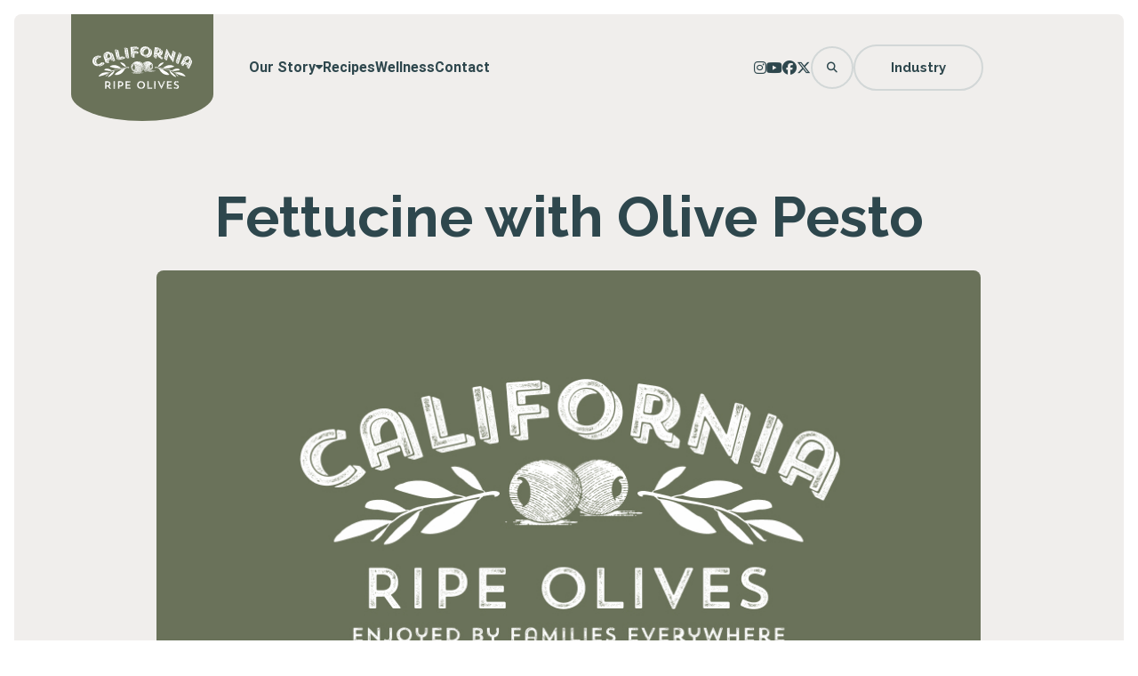

--- FILE ---
content_type: text/html; charset=utf-8
request_url: https://calolive.org/recipes/fettucine-with-olive-pesto/
body_size: 12646
content:
<!DOCTYPE html>
<html lang="en-CA" prefix="og: https://ogp.me/ns#">

    <head>
        <title>Fettucine with Olive Pesto - California Ripe Olives</title>
        <meta charset="UTF-8" />
        <meta http-equiv="X-UA-Compatible" content="IE=edge,chrome=1">
        <meta name="format-detection" content="telephone=no">
        <meta name="viewport" content="width=device-width, initial-scale=1.0">
        <link rel="pingback" href="https://calolive.org/xmlrpc.php" />

        	<style>img:is([sizes="auto" i], [sizes^="auto," i]) { contain-intrinsic-size: 3000px 1500px }</style>
	
<!-- Search Engine Optimization by Rank Math - https://rankmath.com/ -->
<meta name="robots" content="follow, index, max-snippet:-1, max-video-preview:-1, max-image-preview:large"/>
<link rel="canonical" href="https://calolive.org/recipes/fettucine-with-olive-pesto/" />
<meta property="og:locale" content="en_US" />
<meta property="og:type" content="article" />
<meta property="og:title" content="Fettucine with Olive Pesto - California Ripe Olives" />
<meta property="og:url" content="https://calolive.org/recipes/fettucine-with-olive-pesto/" />
<meta property="og:site_name" content="California Ripe Olives" />
<meta property="og:image" content="https://calolive.org/wp-content/uploads/2025/02/calolive-placeholder-banner.jpg" />
<meta property="og:image:secure_url" content="https://calolive.org/wp-content/uploads/2025/02/calolive-placeholder-banner.jpg" />
<meta property="og:image:width" content="920" />
<meta property="og:image:height" content="512" />
<meta property="og:image:alt" content="Fettucine with Olive Pesto" />
<meta property="og:image:type" content="image/jpeg" />
<meta name="twitter:card" content="summary_large_image" />
<meta name="twitter:title" content="Fettucine with Olive Pesto - California Ripe Olives" />
<meta name="twitter:image" content="https://calolive.org/wp-content/uploads/2025/02/calolive-placeholder-banner.jpg" />
<!-- /Rank Math WordPress SEO plugin -->

<link rel='dns-prefetch' href='//www.googletagmanager.com' />
<script type="text/javascript">
/* <![CDATA[ */
window._wpemojiSettings = {"baseUrl":"https:\/\/s.w.org\/images\/core\/emoji\/15.0.3\/72x72\/","ext":".png","svgUrl":"https:\/\/s.w.org\/images\/core\/emoji\/15.0.3\/svg\/","svgExt":".svg","source":{"concatemoji":"https:\/\/calolive.org\/wp-includes\/js\/wp-emoji-release.min.js?ver=6.7.2"}};
/*! This file is auto-generated */
!function(i,n){var o,s,e;function c(e){try{var t={supportTests:e,timestamp:(new Date).valueOf()};sessionStorage.setItem(o,JSON.stringify(t))}catch(e){}}function p(e,t,n){e.clearRect(0,0,e.canvas.width,e.canvas.height),e.fillText(t,0,0);var t=new Uint32Array(e.getImageData(0,0,e.canvas.width,e.canvas.height).data),r=(e.clearRect(0,0,e.canvas.width,e.canvas.height),e.fillText(n,0,0),new Uint32Array(e.getImageData(0,0,e.canvas.width,e.canvas.height).data));return t.every(function(e,t){return e===r[t]})}function u(e,t,n){switch(t){case"flag":return n(e,"\ud83c\udff3\ufe0f\u200d\u26a7\ufe0f","\ud83c\udff3\ufe0f\u200b\u26a7\ufe0f")?!1:!n(e,"\ud83c\uddfa\ud83c\uddf3","\ud83c\uddfa\u200b\ud83c\uddf3")&&!n(e,"\ud83c\udff4\udb40\udc67\udb40\udc62\udb40\udc65\udb40\udc6e\udb40\udc67\udb40\udc7f","\ud83c\udff4\u200b\udb40\udc67\u200b\udb40\udc62\u200b\udb40\udc65\u200b\udb40\udc6e\u200b\udb40\udc67\u200b\udb40\udc7f");case"emoji":return!n(e,"\ud83d\udc26\u200d\u2b1b","\ud83d\udc26\u200b\u2b1b")}return!1}function f(e,t,n){var r="undefined"!=typeof WorkerGlobalScope&&self instanceof WorkerGlobalScope?new OffscreenCanvas(300,150):i.createElement("canvas"),a=r.getContext("2d",{willReadFrequently:!0}),o=(a.textBaseline="top",a.font="600 32px Arial",{});return e.forEach(function(e){o[e]=t(a,e,n)}),o}function t(e){var t=i.createElement("script");t.src=e,t.defer=!0,i.head.appendChild(t)}"undefined"!=typeof Promise&&(o="wpEmojiSettingsSupports",s=["flag","emoji"],n.supports={everything:!0,everythingExceptFlag:!0},e=new Promise(function(e){i.addEventListener("DOMContentLoaded",e,{once:!0})}),new Promise(function(t){var n=function(){try{var e=JSON.parse(sessionStorage.getItem(o));if("object"==typeof e&&"number"==typeof e.timestamp&&(new Date).valueOf()<e.timestamp+604800&&"object"==typeof e.supportTests)return e.supportTests}catch(e){}return null}();if(!n){if("undefined"!=typeof Worker&&"undefined"!=typeof OffscreenCanvas&&"undefined"!=typeof URL&&URL.createObjectURL&&"undefined"!=typeof Blob)try{var e="postMessage("+f.toString()+"("+[JSON.stringify(s),u.toString(),p.toString()].join(",")+"));",r=new Blob([e],{type:"text/javascript"}),a=new Worker(URL.createObjectURL(r),{name:"wpTestEmojiSupports"});return void(a.onmessage=function(e){c(n=e.data),a.terminate(),t(n)})}catch(e){}c(n=f(s,u,p))}t(n)}).then(function(e){for(var t in e)n.supports[t]=e[t],n.supports.everything=n.supports.everything&&n.supports[t],"flag"!==t&&(n.supports.everythingExceptFlag=n.supports.everythingExceptFlag&&n.supports[t]);n.supports.everythingExceptFlag=n.supports.everythingExceptFlag&&!n.supports.flag,n.DOMReady=!1,n.readyCallback=function(){n.DOMReady=!0}}).then(function(){return e}).then(function(){var e;n.supports.everything||(n.readyCallback(),(e=n.source||{}).concatemoji?t(e.concatemoji):e.wpemoji&&e.twemoji&&(t(e.twemoji),t(e.wpemoji)))}))}((window,document),window._wpemojiSettings);
/* ]]> */
</script>
<style id='wp-emoji-styles-inline-css' type='text/css'>

	img.wp-smiley, img.emoji {
		display: inline !important;
		border: none !important;
		box-shadow: none !important;
		height: 1em !important;
		width: 1em !important;
		margin: 0 0.07em !important;
		vertical-align: -0.1em !important;
		background: none !important;
		padding: 0 !important;
	}
</style>
<link rel='stylesheet' id='wp-block-library-css' href='https://calolive.org/wp-includes/css/dist/block-library/style.min.css?ver=6.7.2' type='text/css' media='all' />
<style id='safe-svg-svg-icon-style-inline-css' type='text/css'>
.safe-svg-cover{text-align:center}.safe-svg-cover .safe-svg-inside{display:inline-block;max-width:100%}.safe-svg-cover svg{height:100%;max-height:100%;max-width:100%;width:100%}

</style>
<style id='rank-math-toc-block-style-inline-css' type='text/css'>
.wp-block-rank-math-toc-block nav ol{counter-reset:item}.wp-block-rank-math-toc-block nav ol li{display:block}.wp-block-rank-math-toc-block nav ol li:before{content:counters(item, ".") ". ";counter-increment:item}

</style>
<style id='rank-math-rich-snippet-style-inline-css' type='text/css'>
/*!
* Plugin:  Rank Math
* URL: https://rankmath.com/wordpress/plugin/seo-suite/
* Name:  rank-math-review-snippet.css
*/@-webkit-keyframes spin{0%{-webkit-transform:rotate(0deg)}100%{-webkit-transform:rotate(-360deg)}}@keyframes spin{0%{-webkit-transform:rotate(0deg)}100%{-webkit-transform:rotate(-360deg)}}@keyframes bounce{from{-webkit-transform:translateY(0px);transform:translateY(0px)}to{-webkit-transform:translateY(-5px);transform:translateY(-5px)}}@-webkit-keyframes bounce{from{-webkit-transform:translateY(0px);transform:translateY(0px)}to{-webkit-transform:translateY(-5px);transform:translateY(-5px)}}@-webkit-keyframes loading{0%{background-size:20% 50% ,20% 50% ,20% 50%}20%{background-size:20% 20% ,20% 50% ,20% 50%}40%{background-size:20% 100%,20% 20% ,20% 50%}60%{background-size:20% 50% ,20% 100%,20% 20%}80%{background-size:20% 50% ,20% 50% ,20% 100%}100%{background-size:20% 50% ,20% 50% ,20% 50%}}@keyframes loading{0%{background-size:20% 50% ,20% 50% ,20% 50%}20%{background-size:20% 20% ,20% 50% ,20% 50%}40%{background-size:20% 100%,20% 20% ,20% 50%}60%{background-size:20% 50% ,20% 100%,20% 20%}80%{background-size:20% 50% ,20% 50% ,20% 100%}100%{background-size:20% 50% ,20% 50% ,20% 50%}}:root{--rankmath-wp-adminbar-height: 0}#rank-math-rich-snippet-wrapper{overflow:hidden}#rank-math-rich-snippet-wrapper h5.rank-math-title{display:block;font-size:18px;line-height:1.4}#rank-math-rich-snippet-wrapper .rank-math-review-image{float:right;max-width:40%;margin-left:15px}#rank-math-rich-snippet-wrapper .rank-math-review-data{margin-bottom:15px}#rank-math-rich-snippet-wrapper .rank-math-total-wrapper{width:100%;padding:0 0 20px 0;float:left;clear:both;position:relative;-webkit-box-sizing:border-box;box-sizing:border-box}#rank-math-rich-snippet-wrapper .rank-math-total-wrapper .rank-math-total{border:0;display:block;margin:0;width:auto;float:left;text-align:left;padding:0;font-size:24px;line-height:1;font-weight:700;-webkit-box-sizing:border-box;box-sizing:border-box;overflow:hidden}#rank-math-rich-snippet-wrapper .rank-math-total-wrapper .rank-math-review-star{float:left;margin-left:15px;margin-top:5px;position:relative;z-index:99;line-height:1}#rank-math-rich-snippet-wrapper .rank-math-total-wrapper .rank-math-review-star .rank-math-review-result-wrapper{display:inline-block;white-space:nowrap;position:relative;color:#e7e7e7}#rank-math-rich-snippet-wrapper .rank-math-total-wrapper .rank-math-review-star .rank-math-review-result-wrapper .rank-math-review-result{position:absolute;top:0;left:0;overflow:hidden;white-space:nowrap;color:#ffbe01}#rank-math-rich-snippet-wrapper .rank-math-total-wrapper .rank-math-review-star .rank-math-review-result-wrapper i{font-size:18px;-webkit-text-stroke-width:1px;font-style:normal;padding:0 2px;line-height:inherit}#rank-math-rich-snippet-wrapper .rank-math-total-wrapper .rank-math-review-star .rank-math-review-result-wrapper i:before{content:"\2605"}body.rtl #rank-math-rich-snippet-wrapper .rank-math-review-image{float:left;margin-left:0;margin-right:15px}body.rtl #rank-math-rich-snippet-wrapper .rank-math-total-wrapper .rank-math-total{float:right}body.rtl #rank-math-rich-snippet-wrapper .rank-math-total-wrapper .rank-math-review-star{float:right;margin-left:0;margin-right:15px}body.rtl #rank-math-rich-snippet-wrapper .rank-math-total-wrapper .rank-math-review-star .rank-math-review-result{left:auto;right:0}@media screen and (max-width: 480px){#rank-math-rich-snippet-wrapper .rank-math-review-image{display:block;max-width:100%;width:100%;text-align:center;margin-right:0}#rank-math-rich-snippet-wrapper .rank-math-review-data{clear:both}}.clear{clear:both}

</style>
<style id='classic-theme-styles-inline-css' type='text/css'>
/*! This file is auto-generated */
.wp-block-button__link{color:#fff;background-color:#32373c;border-radius:9999px;box-shadow:none;text-decoration:none;padding:calc(.667em + 2px) calc(1.333em + 2px);font-size:1.125em}.wp-block-file__button{background:#32373c;color:#fff;text-decoration:none}
</style>
<style id='global-styles-inline-css' type='text/css'>
:root{--wp--preset--aspect-ratio--square: 1;--wp--preset--aspect-ratio--4-3: 4/3;--wp--preset--aspect-ratio--3-4: 3/4;--wp--preset--aspect-ratio--3-2: 3/2;--wp--preset--aspect-ratio--2-3: 2/3;--wp--preset--aspect-ratio--16-9: 16/9;--wp--preset--aspect-ratio--9-16: 9/16;--wp--preset--color--black: #000000;--wp--preset--color--cyan-bluish-gray: #abb8c3;--wp--preset--color--white: #ffffff;--wp--preset--color--pale-pink: #f78da7;--wp--preset--color--vivid-red: #cf2e2e;--wp--preset--color--luminous-vivid-orange: #ff6900;--wp--preset--color--luminous-vivid-amber: #fcb900;--wp--preset--color--light-green-cyan: #7bdcb5;--wp--preset--color--vivid-green-cyan: #00d084;--wp--preset--color--pale-cyan-blue: #8ed1fc;--wp--preset--color--vivid-cyan-blue: #0693e3;--wp--preset--color--vivid-purple: #9b51e0;--wp--preset--gradient--vivid-cyan-blue-to-vivid-purple: linear-gradient(135deg,rgba(6,147,227,1) 0%,rgb(155,81,224) 100%);--wp--preset--gradient--light-green-cyan-to-vivid-green-cyan: linear-gradient(135deg,rgb(122,220,180) 0%,rgb(0,208,130) 100%);--wp--preset--gradient--luminous-vivid-amber-to-luminous-vivid-orange: linear-gradient(135deg,rgba(252,185,0,1) 0%,rgba(255,105,0,1) 100%);--wp--preset--gradient--luminous-vivid-orange-to-vivid-red: linear-gradient(135deg,rgba(255,105,0,1) 0%,rgb(207,46,46) 100%);--wp--preset--gradient--very-light-gray-to-cyan-bluish-gray: linear-gradient(135deg,rgb(238,238,238) 0%,rgb(169,184,195) 100%);--wp--preset--gradient--cool-to-warm-spectrum: linear-gradient(135deg,rgb(74,234,220) 0%,rgb(151,120,209) 20%,rgb(207,42,186) 40%,rgb(238,44,130) 60%,rgb(251,105,98) 80%,rgb(254,248,76) 100%);--wp--preset--gradient--blush-light-purple: linear-gradient(135deg,rgb(255,206,236) 0%,rgb(152,150,240) 100%);--wp--preset--gradient--blush-bordeaux: linear-gradient(135deg,rgb(254,205,165) 0%,rgb(254,45,45) 50%,rgb(107,0,62) 100%);--wp--preset--gradient--luminous-dusk: linear-gradient(135deg,rgb(255,203,112) 0%,rgb(199,81,192) 50%,rgb(65,88,208) 100%);--wp--preset--gradient--pale-ocean: linear-gradient(135deg,rgb(255,245,203) 0%,rgb(182,227,212) 50%,rgb(51,167,181) 100%);--wp--preset--gradient--electric-grass: linear-gradient(135deg,rgb(202,248,128) 0%,rgb(113,206,126) 100%);--wp--preset--gradient--midnight: linear-gradient(135deg,rgb(2,3,129) 0%,rgb(40,116,252) 100%);--wp--preset--font-size--small: 13px;--wp--preset--font-size--medium: 20px;--wp--preset--font-size--large: 36px;--wp--preset--font-size--x-large: 42px;--wp--preset--spacing--20: 0.44rem;--wp--preset--spacing--30: 0.67rem;--wp--preset--spacing--40: 1rem;--wp--preset--spacing--50: 1.5rem;--wp--preset--spacing--60: 2.25rem;--wp--preset--spacing--70: 3.38rem;--wp--preset--spacing--80: 5.06rem;--wp--preset--shadow--natural: 6px 6px 9px rgba(0, 0, 0, 0.2);--wp--preset--shadow--deep: 12px 12px 50px rgba(0, 0, 0, 0.4);--wp--preset--shadow--sharp: 6px 6px 0px rgba(0, 0, 0, 0.2);--wp--preset--shadow--outlined: 6px 6px 0px -3px rgba(255, 255, 255, 1), 6px 6px rgba(0, 0, 0, 1);--wp--preset--shadow--crisp: 6px 6px 0px rgba(0, 0, 0, 1);}:where(.is-layout-flex){gap: 0.5em;}:where(.is-layout-grid){gap: 0.5em;}body .is-layout-flex{display: flex;}.is-layout-flex{flex-wrap: wrap;align-items: center;}.is-layout-flex > :is(*, div){margin: 0;}body .is-layout-grid{display: grid;}.is-layout-grid > :is(*, div){margin: 0;}:where(.wp-block-columns.is-layout-flex){gap: 2em;}:where(.wp-block-columns.is-layout-grid){gap: 2em;}:where(.wp-block-post-template.is-layout-flex){gap: 1.25em;}:where(.wp-block-post-template.is-layout-grid){gap: 1.25em;}.has-black-color{color: var(--wp--preset--color--black) !important;}.has-cyan-bluish-gray-color{color: var(--wp--preset--color--cyan-bluish-gray) !important;}.has-white-color{color: var(--wp--preset--color--white) !important;}.has-pale-pink-color{color: var(--wp--preset--color--pale-pink) !important;}.has-vivid-red-color{color: var(--wp--preset--color--vivid-red) !important;}.has-luminous-vivid-orange-color{color: var(--wp--preset--color--luminous-vivid-orange) !important;}.has-luminous-vivid-amber-color{color: var(--wp--preset--color--luminous-vivid-amber) !important;}.has-light-green-cyan-color{color: var(--wp--preset--color--light-green-cyan) !important;}.has-vivid-green-cyan-color{color: var(--wp--preset--color--vivid-green-cyan) !important;}.has-pale-cyan-blue-color{color: var(--wp--preset--color--pale-cyan-blue) !important;}.has-vivid-cyan-blue-color{color: var(--wp--preset--color--vivid-cyan-blue) !important;}.has-vivid-purple-color{color: var(--wp--preset--color--vivid-purple) !important;}.has-black-background-color{background-color: var(--wp--preset--color--black) !important;}.has-cyan-bluish-gray-background-color{background-color: var(--wp--preset--color--cyan-bluish-gray) !important;}.has-white-background-color{background-color: var(--wp--preset--color--white) !important;}.has-pale-pink-background-color{background-color: var(--wp--preset--color--pale-pink) !important;}.has-vivid-red-background-color{background-color: var(--wp--preset--color--vivid-red) !important;}.has-luminous-vivid-orange-background-color{background-color: var(--wp--preset--color--luminous-vivid-orange) !important;}.has-luminous-vivid-amber-background-color{background-color: var(--wp--preset--color--luminous-vivid-amber) !important;}.has-light-green-cyan-background-color{background-color: var(--wp--preset--color--light-green-cyan) !important;}.has-vivid-green-cyan-background-color{background-color: var(--wp--preset--color--vivid-green-cyan) !important;}.has-pale-cyan-blue-background-color{background-color: var(--wp--preset--color--pale-cyan-blue) !important;}.has-vivid-cyan-blue-background-color{background-color: var(--wp--preset--color--vivid-cyan-blue) !important;}.has-vivid-purple-background-color{background-color: var(--wp--preset--color--vivid-purple) !important;}.has-black-border-color{border-color: var(--wp--preset--color--black) !important;}.has-cyan-bluish-gray-border-color{border-color: var(--wp--preset--color--cyan-bluish-gray) !important;}.has-white-border-color{border-color: var(--wp--preset--color--white) !important;}.has-pale-pink-border-color{border-color: var(--wp--preset--color--pale-pink) !important;}.has-vivid-red-border-color{border-color: var(--wp--preset--color--vivid-red) !important;}.has-luminous-vivid-orange-border-color{border-color: var(--wp--preset--color--luminous-vivid-orange) !important;}.has-luminous-vivid-amber-border-color{border-color: var(--wp--preset--color--luminous-vivid-amber) !important;}.has-light-green-cyan-border-color{border-color: var(--wp--preset--color--light-green-cyan) !important;}.has-vivid-green-cyan-border-color{border-color: var(--wp--preset--color--vivid-green-cyan) !important;}.has-pale-cyan-blue-border-color{border-color: var(--wp--preset--color--pale-cyan-blue) !important;}.has-vivid-cyan-blue-border-color{border-color: var(--wp--preset--color--vivid-cyan-blue) !important;}.has-vivid-purple-border-color{border-color: var(--wp--preset--color--vivid-purple) !important;}.has-vivid-cyan-blue-to-vivid-purple-gradient-background{background: var(--wp--preset--gradient--vivid-cyan-blue-to-vivid-purple) !important;}.has-light-green-cyan-to-vivid-green-cyan-gradient-background{background: var(--wp--preset--gradient--light-green-cyan-to-vivid-green-cyan) !important;}.has-luminous-vivid-amber-to-luminous-vivid-orange-gradient-background{background: var(--wp--preset--gradient--luminous-vivid-amber-to-luminous-vivid-orange) !important;}.has-luminous-vivid-orange-to-vivid-red-gradient-background{background: var(--wp--preset--gradient--luminous-vivid-orange-to-vivid-red) !important;}.has-very-light-gray-to-cyan-bluish-gray-gradient-background{background: var(--wp--preset--gradient--very-light-gray-to-cyan-bluish-gray) !important;}.has-cool-to-warm-spectrum-gradient-background{background: var(--wp--preset--gradient--cool-to-warm-spectrum) !important;}.has-blush-light-purple-gradient-background{background: var(--wp--preset--gradient--blush-light-purple) !important;}.has-blush-bordeaux-gradient-background{background: var(--wp--preset--gradient--blush-bordeaux) !important;}.has-luminous-dusk-gradient-background{background: var(--wp--preset--gradient--luminous-dusk) !important;}.has-pale-ocean-gradient-background{background: var(--wp--preset--gradient--pale-ocean) !important;}.has-electric-grass-gradient-background{background: var(--wp--preset--gradient--electric-grass) !important;}.has-midnight-gradient-background{background: var(--wp--preset--gradient--midnight) !important;}.has-small-font-size{font-size: var(--wp--preset--font-size--small) !important;}.has-medium-font-size{font-size: var(--wp--preset--font-size--medium) !important;}.has-large-font-size{font-size: var(--wp--preset--font-size--large) !important;}.has-x-large-font-size{font-size: var(--wp--preset--font-size--x-large) !important;}
:where(.wp-block-post-template.is-layout-flex){gap: 1.25em;}:where(.wp-block-post-template.is-layout-grid){gap: 1.25em;}
:where(.wp-block-columns.is-layout-flex){gap: 2em;}:where(.wp-block-columns.is-layout-grid){gap: 2em;}
:root :where(.wp-block-pullquote){font-size: 1.5em;line-height: 1.6;}
</style>
<link rel='stylesheet' id='main-css' href='https://calolive.org/wp-content/themes/calolive/assets/css/main.css?ver=1737332434' type='text/css' media='all' />
<script type="text/javascript" src="https://calolive.org/wp-content/themes/calolive/assets/js/main-bundle.js?ver=1739322657" id="main-js"></script>
<script type="text/javascript" id="main-js-after">
/* <![CDATA[ */
window.siteData = {"homeUrl":"https:\/\/calolive.org"}
/* ]]> */
</script>

<!-- Google tag (gtag.js) snippet added by Site Kit -->

<!-- Google Analytics snippet added by Site Kit -->
<script type="text/javascript" src="https://www.googletagmanager.com/gtag/js?id=GT-M3KFR4XJ" id="google_gtagjs-js" async></script>
<script type="text/javascript" id="google_gtagjs-js-after">
/* <![CDATA[ */
window.dataLayer = window.dataLayer || [];function gtag(){dataLayer.push(arguments);}
gtag("set","linker",{"domains":["calolive.org"]});
gtag("js", new Date());
gtag("set", "developer_id.dZTNiMT", true);
gtag("config", "GT-M3KFR4XJ");
 window._googlesitekit = window._googlesitekit || {}; window._googlesitekit.throttledEvents = []; window._googlesitekit.gtagEvent = (name, data) => { var key = JSON.stringify( { name, data } ); if ( !! window._googlesitekit.throttledEvents[ key ] ) { return; } window._googlesitekit.throttledEvents[ key ] = true; setTimeout( () => { delete window._googlesitekit.throttledEvents[ key ]; }, 5 ); gtag( "event", name, { ...data, event_source: "site-kit" } ); } 
/* ]]> */
</script>

<!-- End Google tag (gtag.js) snippet added by Site Kit -->
<link rel="https://api.w.org/" href="https://calolive.org/wp-json/" /><link rel="EditURI" type="application/rsd+xml" title="RSD" href="https://calolive.org/xmlrpc.php?rsd" />
<link rel='shortlink' href='https://calolive.org/?p=7524' />
<link rel="alternate" title="oEmbed (JSON)" type="application/json+oembed" href="https://calolive.org/wp-json/oembed/1.0/embed?url=https%3A%2F%2Fcalolive.org%2Frecipes%2Ffettucine-with-olive-pesto%2F" />
<link rel="alternate" title="oEmbed (XML)" type="text/xml+oembed" href="https://calolive.org/wp-json/oembed/1.0/embed?url=https%3A%2F%2Fcalolive.org%2Frecipes%2Ffettucine-with-olive-pesto%2F&#038;format=xml" />
<meta name="generator" content="Site Kit by Google 1.146.0" /><meta name="generator" content="Elementor 3.27.3; features: e_font_icon_svg, additional_custom_breakpoints, e_element_cache; settings: css_print_method-external, google_font-enabled, font_display-swap">
			<style>
				.e-con.e-parent:nth-of-type(n+4):not(.e-lazyloaded):not(.e-no-lazyload),
				.e-con.e-parent:nth-of-type(n+4):not(.e-lazyloaded):not(.e-no-lazyload) * {
					background-image: none !important;
				}
				@media screen and (max-height: 1024px) {
					.e-con.e-parent:nth-of-type(n+3):not(.e-lazyloaded):not(.e-no-lazyload),
					.e-con.e-parent:nth-of-type(n+3):not(.e-lazyloaded):not(.e-no-lazyload) * {
						background-image: none !important;
					}
				}
				@media screen and (max-height: 640px) {
					.e-con.e-parent:nth-of-type(n+2):not(.e-lazyloaded):not(.e-no-lazyload),
					.e-con.e-parent:nth-of-type(n+2):not(.e-lazyloaded):not(.e-no-lazyload) * {
						background-image: none !important;
					}
				}
			</style>
			<link rel="icon" href="https://calolive.org/wp-content/uploads/2024/12/cropped-favicon-32x32.png" sizes="32x32" />
<link rel="icon" href="https://calolive.org/wp-content/uploads/2024/12/cropped-favicon-192x192.png" sizes="192x192" />
<link rel="apple-touch-icon" href="https://calolive.org/wp-content/uploads/2024/12/cropped-favicon-180x180.png" />
<meta name="msapplication-TileImage" content="https://calolive.org/wp-content/uploads/2024/12/cropped-favicon-270x270.png" />

    </head>

    <body class="recipe-template-default single single-recipe postid-7524 wp-custom-logo elementor-default calolive">
        <a 
            class="relative flex justify-center bg-teal text-white no-underline
                hover:bg-teal-300 h-0 focus:h-auto focus:p-2 w-full 
                transition-all font-heading font-bold z-40 overflow-hidden"
            href="#content"
        >
            Skip To Content
        </a>
        <div class="border-16 border-transparent sm:border-8">
            <header class="bg-beige min-h-32 rounded-t-lg px-8">
    <div class="container layout-grid mx-auto lg:flex lg:justify-between">
        <div class="col-span-2">
            <a href="https://calolive.org" class="block h-[7.5rem] w-40 relative sm:h-24 sm:w-32">
    <div class="absolute z-10 h-full w-full m-0 flex items-center justify-center">
                    <img 
                class="w-28 h-12 sm:w-24 sm:h-10"
                src="https://calolive.org/wp-content/uploads/2024/11/calolive-logo-white-alt.svg"
                srcset=""
                alt="California Olives Logo"
            >
            </div>
    <div class="h-full w-full flex flex-col">
        <div class="w-full bg-green flex-1"></div>
        <div class="w-full h-1/2 bg-green rounded-bl-[50%] rounded-br-[50%]"></div>
    </div>
</a>        </div>
        <nav class="col-span-6 p-2 mt-9 flex lg:hidden" aria-label="Main Navigation">
                    <ul 
        class="flex flex-wrap gap-12 "
        data-navigation
    >
                    <li class="relative group">
                <a 
                    class="text-teal font-bold no-underline flex gap-2 
                        items-center self-start justify-center" 
                    href="https://calolive.org/the-california-difference/" 
                    target=""
                    
                >
                    <span>Our Story</span>
                    <i 
                            class="fa-solid fa-caret-down text-[.8rem] -mt-[2px] transition-all duration-300" 
                            data-navigation-dropdown-icon
                        ></i>
                </a>
                                    <ul 
                        class="group-hover:visible group-hover:opacity-100 opacity-0 invisible absolute inset-0 
                                top-10 p-4 w-max h-max bg-white rounded-lg z-20 transition-all
                                before:absolute before:h-4 before:w-4 before:bg-white before:rotate-45
                                before:-z-10 before:-top-1 before:left-2 before:rounded"
                    >
                                                    <li class="p-2">
                                <a class="text-teal font-bold no-underline" href="https://calolive.org/the-california-difference/">
                                    The California Difference
                                </a>
                            </li>
                                                    <li class="p-2">
                                <a class="text-teal font-bold no-underline" href="https://calolive.org/how-we-grow/">
                                    How We Grow
                                </a>
                            </li>
                                                    <li class="p-2">
                                <a class="text-teal font-bold no-underline" href="https://calolive.org/faq/">
                                    Frequently Asked Questions
                                </a>
                            </li>
                                            </ul>
                            </li>
                    <li class="relative group">
                <a 
                    class="text-teal font-bold no-underline flex gap-2 
                        items-center self-start justify-center" 
                    href="https://calolive.org/recipes/" 
                    target=""
                    
                >
                    <span>Recipes</span>
                    
                </a>
                            </li>
                    <li class="relative group">
                <a 
                    class="text-teal font-bold no-underline flex gap-2 
                        items-center self-start justify-center" 
                    href="https://calolive.org/wellness/" 
                    target=""
                    
                >
                    <span>Wellness</span>
                    
                </a>
                            </li>
                    <li class="relative group">
                <a 
                    class="text-teal font-bold no-underline flex gap-2 
                        items-center self-start justify-center" 
                    href="https://calolive.org/contact/" 
                    target=""
                    
                >
                    <span>Contact</span>
                    
                </a>
                            </li>
            </ul>
        </nav>
        <div class="col-span-4 flex gap-6">
            <div class="flex items-center lg:hidden">
                            
<nav aria-label="Socials Navigation">
    <ul class="flex flex-wrap gap-5">
                    <li>
                <a 
                    class="bg-transparent rounded-full  flex items-center 
                        justify-center text-teal no-underline transition" 
                    href="https://www.instagram.com/calripeolives/"
                    target="_blank"
                >
                    <i class="fa-brands fa-classic fa-brands fa-instagram" aria-hidden="true"></i>
                    <span class="sr-only">Instagram</span>
                </a>
            </li>
                    <li>
                <a 
                    class="bg-transparent rounded-full  flex items-center 
                        justify-center text-teal no-underline transition" 
                    href="https://www.youtube.com/@californiaripeolives"
                    target="_blank"
                >
                    <i class="fa-brands fa-classic fa-brands fa-youtube" aria-hidden="true"></i>
                    <span class="sr-only">YouTube</span>
                </a>
            </li>
                    <li>
                <a 
                    class="bg-transparent rounded-full  flex items-center 
                        justify-center text-teal no-underline transition" 
                    href="https://www.facebook.com/CaliforniaRipeOlives"
                    target="_blank"
                >
                    <i class="fa-brands fa-classic fa-brands fa-facebook" aria-hidden="true"></i>
                    <span class="sr-only">Facebook</span>
                </a>
            </li>
                    <li>
                <a 
                    class="bg-transparent rounded-full  flex items-center 
                        justify-center text-teal no-underline transition" 
                    href="https://x.com/CalRipeOlives"
                    target="_blank"
                >
                    <i class="fa-brands fa-classic fa-brands fa-x-twitter" aria-hidden="true"></i>
                    <span class="sr-only">X (Twitter)</span>
                </a>
            </li>
            </ul>
</nav>            </div>
            <div class="flex gap-2 items-center">
                <button class="btn-tertiary p-4 leading-none text-[.75rem]" data-search>
                    <i class="fa-solid fa-magnifying-glass" aria-hidden="true"></i>
                    <span class="sr-only">Search Site</span>
                </button>
                <button 
                    class="btn-tertiary p-4 leading-none hidden lg:block" 
                    data-mobile-menu-hamburg
                >
                    <i class="fa-solid fa-bars" aria-hidden="true"></i>
                    <span class="sr-only">Main Navigation</span>
                </button>
                <a class="btn-tertiary lg:hidden" href="https://calolive.org/industry">
                    Industry
                </a>
            </div>
        </div>
    </div>
</header>
            <main id="content" class="elementor-kit-41">
                    <section class="bg-beige rounded-b-lg py-16 px-4">
        <div class="container layout-grid justify-center mx-auto">
            <div class="col-span-full text-center pb-6">
                <h1 class="text-3xl text-teal font-heading font-bold">
                    Fettucine with Olive Pesto
                </h1>
            </div>
                                        <div class="col-start-2 col-span-10 lg:col-start-1 lg:col-span-full pb-6">
                    <img
                        class="rounded-lg"
                        src="https://calolive.org/wp-content/uploads/2025/02/calolive-placeholder-banner.jpg"
                        srcset="https://calolive.org/wp-content/uploads/2025/02/calolive-placeholder-banner.jpg 920w, https://calolive.org/wp-content/uploads/2025/02/calolive-placeholder-banner-300x167.jpg 300w, https://calolive.org/wp-content/uploads/2025/02/calolive-placeholder-banner-768x427.jpg 768w"
                        sizes="927px"
                        alt=""
                    >
                </div>
                                        <ul 
                    class="col-start-3 col-span-8 lg:col-start-1 lg:col-span-full text-teal 
                        font-bold font-heading flex gap-2 justify-center text-center"
                >
                                                                                    <li class="after:content-['|'] last:after:content-[''] flex gap-2 ">
                            <span>4 servings </span>
                        </li>
                                    </ul>
                        <div class="col-span-full flex justify-center pt-6">
                <svg width="70" height="33" viewBox="0 0 70 33" fill="none" xmlns="http://www.w3.org/2000/svg">
<path d="M5.99625 10.6772C6.26088 10.6291 6.35711 9.93143 7.07883 9.76303C7.96895 7.91061 9.84542 3.86899 12.2271 2.35338C14.5125 0.861831 17.4956 -0.437263 20.0938 0.140112C20.1901 0.16417 20.2622 0.284456 20.1901 0.380685C19.7089 1.15052 17.8806 3.84493 16.2687 4.73505C14.3922 5.74546 12.5879 8.94508 7.3194 10.0517C7.3194 10.0517 6.57363 10.0277 6.57363 10.8215C6.54957 10.9418 6.4774 11.0381 6.35711 11.0381C5.70756 11.1102 5.75568 10.7253 5.99625 10.6772Z" fill="#697158"/>
<path d="M37.391 18.3996C37.391 18.3996 38.1849 17.8703 38.9788 18.1109C40.8312 16.8599 45.9313 13.9971 49.0347 13.8768C52.1622 13.7565 56.1557 13.9249 56.1316 17.0283C56.1316 17.0283 53.8221 18.0387 51.4645 17.9665C49.1069 17.8703 44.6803 20.4444 39.0269 18.5199L37.391 18.3996Z" fill="#697158"/>
<path d="M46.653 24.486C46.653 24.486 46.9417 25.0875 47.3747 25.3761C47.7837 25.6889 51.0796 28.0465 52.1381 29.6824C53.1725 31.3183 53.798 30.4282 53.8461 30.5485C53.8702 30.6928 53.5575 31.9678 51.4164 30.6447C49.2512 29.3215 47.6634 26.6752 47.1342 25.8092C46.6049 24.9431 45.7148 24.3898 45.8591 24.0289C45.9794 23.6681 46.653 24.486 46.653 24.486Z" fill="#697158"/>
<path d="M34.9371 18.2553C35.8032 18.4477 40.8552 20.4445 41.7694 21.1903C42.7076 21.912 45.9313 24.2215 46.0997 24.0771C46.2681 23.9328 46.2441 23.7163 46.2441 23.7163C46.2441 23.7163 45.2818 23.1389 45.1134 22.8983C44.945 22.6578 43.9827 22.1766 43.7662 21.936C43.5496 21.6714 41.3364 19.9152 40.6147 19.6265C39.8929 19.3138 36.0919 17.5336 35.2739 17.2689" fill="#888747"/>
<path d="M13.7186 12.5537C12.3233 12.0485 4.74525 10.4126 3.15747 10.2442C1.4494 10.0277 -0.571413 10.581 0.150306 11.6395C0.847967 12.674 2.43575 12.7221 2.17112 12.3131C2.09895 12.2169 1.56969 11.7598 3.27775 11.8079C4.96176 11.832 14.6809 13.9731 16.822 14.5023C17.2069 14.5986 25.9638 16.0901 26.8058 16.1382C27.6237 16.1863 37.1985 18.7845 38.2811 19.3378C39.3396 19.8912 38.4736 18.7124 38.4736 18.7124C38.4736 18.7124 35.0093 16.9321 33.8064 16.7878C32.6036 16.6434 25.8194 15.0316 25.2661 14.8872C24.7128 14.7429 14.8012 12.9867 13.7186 12.5537Z" fill="#888747"/>
<path d="M44.8969 23.0426C44.8969 23.0426 55.5061 28.0225 58.1043 28.6961C60.7025 29.3697 68.6895 31.8716 69.0263 31.3664C69.3631 30.8612 68.1362 29.0088 67.7272 28.6961C67.3183 28.4074 66.5244 27.7579 65.947 27.0361C65.3937 26.3385 60.6544 22.7058 55.6745 22.3209C50.6947 21.936 44.7285 22.4171 44.5601 22.7299C44.3676 23.0186 44.8969 23.0426 44.8969 23.0426Z" fill="#697158"/>
<path d="M18.8188 12.0725C18.8188 12.0725 25.4586 13.9971 31.3045 12.8424C33.9027 12.3372 43.7902 9.73896 43.8624 9.16159C43.9586 8.56016 42.0822 7.42946 41.577 7.33324C41.0958 7.23701 40.0854 7.02049 39.2915 6.61152C38.4736 6.2266 32.6998 5.02374 28.1049 6.82803C24.4963 8.22336 20.5749 10.3645 19.0353 11.3989C18.6263 11.6635 14.0073 12.1206 13.9111 13.0348C13.9111 13.107 14.3441 13.516 14.5125 13.2513C14.9936 12.4815 18.8188 12.0725 18.8188 12.0725Z" fill="#697158"/>
<path d="M32.2187 17.4133C32.2187 17.4133 32.4592 18.0869 33.2291 18.3996C33.7583 18.4477 33.8305 18.4959 34.0711 18.6643C34.3117 18.8086 37.3669 21.2384 38.666 22.345C39.9651 23.4517 42.2987 25.3522 43.694 26.8197C45.0893 28.3112 47.8078 31.3184 47.9762 31.6311C48.1687 31.9439 48.3852 32.3288 48.2889 32.425C48.2168 32.5213 44.1511 32.6415 40.6387 29.0811C38.4495 27.1805 37.5353 26.555 37.5353 26.555C37.5353 26.555 33.5178 21.5271 33.3975 19.0011C33.1569 18.8086 31.7856 18.0869 31.8097 17.4373C31.8578 16.7637 32.2187 17.4133 32.2187 17.4133Z" fill="#697158"/>
<path d="M7.31934 12.7942C7.77643 12.8423 8.08917 13.9971 9.31609 14.1414C11.0963 17.0283 15.0177 23.3553 19.2277 25.4002C23.3174 27.397 28.4897 28.9848 32.6757 27.5413C32.8441 27.4691 32.9163 27.2526 32.796 27.1083C31.8337 25.9295 28.2973 21.8397 25.4585 20.685C22.1627 19.3618 18.5541 14.4301 9.62884 13.6121C9.62884 13.6121 8.40192 13.7805 8.23352 12.4815C8.20946 12.289 8.04106 12.1447 7.82454 12.1447C6.76602 12.1687 6.93442 12.7701 7.31934 12.7942Z" fill="#697158"/>
</svg>            </div
        </div>
    </section>
            <section class="py-12 px-4">
            <div class="container layout-grid mx-auto">
                <div class="col-span-full pb-8">
                    <h3 class="text-xl text-black font-heading font-bold">
                        Ingredients
                    </h3>
                </div>
                <ul class="col-span-full flex flex-col gap-8">
                                            <li class="pb-6">
                                                        <div class="pb-6">
                                <h4 class="text-lg text-teal font-heading font-bold">
                                    Ingredients
                                </h4>
                            </div>
                            <ul class="layout-grid gap-y-4">
                                                                    <li 
                                        class="col-span-6 p-4 rounded-lg text-grey-500 
                                            [&:nth-child(4n-2)]:bg-beige [&:nth-child(4n-3)]:bg-beige"
                                    >
                                        10 ounces dried fettuccine noodles
                                    </li>
                                                                    <li 
                                        class="col-span-6 p-4 rounded-lg text-grey-500 
                                            [&:nth-child(4n-2)]:bg-beige [&:nth-child(4n-3)]:bg-beige"
                                    >
                                        1 1/2 cups California Black Ripe Olives
                                    </li>
                                                                    <li 
                                        class="col-span-6 p-4 rounded-lg text-grey-500 
                                            [&:nth-child(4n-2)]:bg-beige [&:nth-child(4n-3)]:bg-beige"
                                    >
                                        3 tablespoons Capers, drained
                                    </li>
                                                                    <li 
                                        class="col-span-6 p-4 rounded-lg text-grey-500 
                                            [&:nth-child(4n-2)]:bg-beige [&:nth-child(4n-3)]:bg-beige"
                                    >
                                        4 teaspoons lemon juice
                                    </li>
                                                                    <li 
                                        class="col-span-6 p-4 rounded-lg text-grey-500 
                                            [&:nth-child(4n-2)]:bg-beige [&:nth-child(4n-3)]:bg-beige"
                                    >
                                        4 teaspoons olive oil
                                    </li>
                                                                    <li 
                                        class="col-span-6 p-4 rounded-lg text-grey-500 
                                            [&:nth-child(4n-2)]:bg-beige [&:nth-child(4n-3)]:bg-beige"
                                    >
                                        2 teaspoons Dijon mustard
                                    </li>
                                                                    <li 
                                        class="col-span-6 p-4 rounded-lg text-grey-500 
                                            [&:nth-child(4n-2)]:bg-beige [&:nth-child(4n-3)]:bg-beige"
                                    >
                                        2 - 3 garlic cloves, peeled
                                    </li>
                                                                    <li 
                                        class="col-span-6 p-4 rounded-lg text-grey-500 
                                            [&:nth-child(4n-2)]:bg-beige [&:nth-child(4n-3)]:bg-beige"
                                    >
                                        1/4 cup basil, finely chopped
                                    </li>
                                                                    <li 
                                        class="col-span-6 p-4 rounded-lg text-grey-500 
                                            [&:nth-child(4n-2)]:bg-beige [&:nth-child(4n-3)]:bg-beige"
                                    >
                                        1/4 cup Parmesan cheese
                                    </li>
                                                                    <li 
                                        class="col-span-6 p-4 rounded-lg text-grey-500 
                                            [&:nth-child(4n-2)]:bg-beige [&:nth-child(4n-3)]:bg-beige"
                                    >
                                        Basil leaves, for garnish
                                    </li>
                                                            </ul>
                                                    </li>
                                    </ul>
            </div>
        </section>
                <section class="bg-beige rounded-lg mb-12 pt-14 pb-28 px-4">
            <div class="container layout-grid mx-auto">
                <div class="col-span-full pb-6">
                    <h3 class="text-xl text-black font-heading font-bold">
                        Directions
                    </h3>
                </div>
                <div class="col-span-full prose-directions">
                    <ol>
<li>Cook fettuccine according to package directions.</li>
<li>While pasta cooks, combine olives, capers, lemon juice, oil, mustard and garlic in a food processor or blender. Whirl until coarsely pureed.</li>
<li>Stir in chopped basil and cheese; set aside.</li>
<li>Drain pasta well and transfer to a large warm serving bowl. Spoon pesto over pasta and mix gently. Garnish with basil sprigs.</li>
</ol>

                </div>
            </div>
        </section
                </main>
        </div>

        <footer class="bg-teal px-4">
    <div class="container layout-grid mx-auto text-white">
        <div class="col-span-5 lg:col-span-full">
            <div>
                <a href="https://calolive.org" class="block h-[7.5rem] w-40 relative sm:h-24 sm:w-32">
    <div class="absolute z-10 h-full w-full m-0 flex items-center justify-center">
                    <img 
                class="w-28 h-12 sm:w-24 sm:h-10"
                src="https://calolive.org/wp-content/uploads/2024/11/calolive-logo-white-alt.svg"
                srcset=""
                alt="California Olives Logo"
            >
            </div>
    <div class="h-full w-full flex flex-col">
        <div class="w-full bg-green flex-1"></div>
        <div class="w-full h-1/2 bg-green rounded-bl-[50%] rounded-br-[50%]"></div>
    </div>
</a>            </div>
            <div class="mt-6">
                <p>The California Olive Committee is comprised of hundreds of family farms &amp; two multi-generational canneries, who grow and process 50,000+ tons of olives each year. Our traditional 7-day curing process produces olives that balance mild olive flavor with a buttery texture. Our unique olives are loved by families and foodies alike. Enjoy as a snack and in recipes.</p>

            </div>
        </div>
        <div class="col-start-7 col-span-2 lg:col-start-1 lg:col-span-full mt-28">
            <h3 class="text-lg font-heading font-bold">
                Site Links
            </h3>
            <nav class="mt-5" aria-label="Footer Navigation">
                <ul class="flex flex-col">
                                            <li>
                            <a 
                                class="text-white" 
                                href="http://calolive.local/" 
                                target=""
                            >
                                Home
                            </a>
                        </li>
                                            <li>
                            <a 
                                class="text-white" 
                                href="https://calolive.org/contact/" 
                                target=""
                            >
                                Contact
                            </a>
                        </li>
                                            <li>
                            <a 
                                class="text-white" 
                                href="https://calolive.org/industry/" 
                                target=""
                            >
                                Industry
                            </a>
                        </li>
                                    <ul>
            </nav>
        </div>
        <div class="col-start-10 col-span-3 lg:col-start-1 lg:col-span-full mt-28">
            <h3 class="text-lg font-heading font-bold">
                Socials
            </h3>
            <div class="mt-8">
                            
<nav aria-label="Socials Navigation">
    <ul class="flex flex-wrap gap-2">
                    <li>
                <a 
                    class="bg-white hover:bg-white-600 rounded-full h-12 w-12 flex items-center 
                        justify-center text-teal no-underline transition" 
                    href="https://www.instagram.com/calripeolives/"
                    target="_blank"
                >
                    <i class="fa-brands fa-classic fa-brands fa-instagram" aria-hidden="true"></i>
                    <span class="sr-only">Instagram</span>
                </a>
            </li>
                    <li>
                <a 
                    class="bg-white hover:bg-white-600 rounded-full h-12 w-12 flex items-center 
                        justify-center text-teal no-underline transition" 
                    href="https://www.youtube.com/@californiaripeolives"
                    target="_blank"
                >
                    <i class="fa-brands fa-classic fa-brands fa-youtube" aria-hidden="true"></i>
                    <span class="sr-only">YouTube</span>
                </a>
            </li>
                    <li>
                <a 
                    class="bg-white hover:bg-white-600 rounded-full h-12 w-12 flex items-center 
                        justify-center text-teal no-underline transition" 
                    href="https://www.facebook.com/CaliforniaRipeOlives"
                    target="_blank"
                >
                    <i class="fa-brands fa-classic fa-brands fa-facebook" aria-hidden="true"></i>
                    <span class="sr-only">Facebook</span>
                </a>
            </li>
                    <li>
                <a 
                    class="bg-white hover:bg-white-600 rounded-full h-12 w-12 flex items-center 
                        justify-center text-teal no-underline transition" 
                    href="https://x.com/CalRipeOlives"
                    target="_blank"
                >
                    <i class="fa-brands fa-classic fa-brands fa-x-twitter" aria-hidden="true"></i>
                    <span class="sr-only">X (Twitter)</span>
                </a>
            </li>
            </ul>
</nav>            </div>
        </div>
        <div class="col-span-full flex flex-wrap items-center justify-between 
            gap-x-8 px-6 py-5 mt-28 mb-16 text-sm bg-teal-300 rounded-lg">
            <div>
                &copy; Copyright
                2026
                California Olive Committee   
            </div>
            <nav aria-label="Copyright Navigation">
                <ul class="flex gap-4">
                                            <li>
                            <a class="text-white" href="https://calolive.org/privacy-policy/" target="">
                                Privacy Policy
                            </a>
                        </li>
                                    </ul>
            </nav>
        </div>
    </div>
</footer>        <div class="invisible opacity-0 fixed inset-0 bg-[#111111af] backdrop-blur-sm z-40 
        overflow-x-hidden overflow-y-auto transition-all duration-300"
    aria-hidden="true"
    data-modal>
    <div class="flex items-center justify-center min-h-full p-8 sm:p-4">
            <div 
        class="rounded-3xl relative overflow-hidden -translate-y-6 
            transition-all duration-300"
        role="dialog"
        aria-modal="true"
        data-modal-dialog
    >
        <button 
            class="absolute right-0 top-0 w-16 h-16 btn-tertiary p-4 leading-none text-[12px] m-6
                z-20 bg-white"
            data-modal-close
        >
            <i class="fa-solid fa-x" aria-hidden="true"></i>
            <span class="sr-only">Close modal</span>
        </button>
        <div 
            class="flex flex-col w-full"
            data-modal-content
        >
        </div>
    </div>
    </div>
</div>        <div class="bg-[rgba(0,0,0,.45)] flex invisible fixed inset-0 overflow-hidden z-50"
    aria-hidden="true"
    tabindex="-1"
    data-mobile-menu
>
    <div class="max-w-96 w-[85vw] -translate-x-full p-8 pt-0 transition-all duration-200 relative"
        data-mobile-menu-side
    >
        <div class="absolute inset-0 flex flex-col items-center overflow-y-auto">
            <div class="px-12">
                <a href="https://calolive.org" class="block h-[7.5rem] w-40 relative sm:h-24 sm:w-32">
    <div class="absolute z-10 h-full w-full m-0 flex items-center justify-center">
                    <img 
                class="w-28 h-12 sm:w-24 sm:h-10"
                src="https://calolive.org/wp-content/uploads/2024/11/calolive-logo-white-alt.svg"
                srcset=""
                alt="California Olives Logo"
            >
            </div>
    <div class="h-full w-full flex flex-col">
        <div class="w-full bg-green flex-1"></div>
        <div class="w-full h-1/2 bg-green rounded-bl-[50%] rounded-br-[50%]"></div>
    </div>
</a>            </div>
            <nav class="mt-16 mb-10 text-lg" aria-label="Main Navigation">
                        <ul 
        class="flex flex-wrap gap-12 flex-col items-center text-center"
        data-navigation
    >
                    <li class="relative group">
                <a 
                    class="text-teal font-bold no-underline flex gap-2 
                        items-center self-start justify-center" 
                    href="https://calolive.org/the-california-difference/" 
                    target=""
                    data-navigation-dropdown
                        aria-controls="navigation-dropdown-rp8b-1"
                        aria-expanded="false"
                >
                    <span>Our Story</span>
                    <i 
                            class="fa-solid fa-caret-down text-[.8rem] -mt-[2px] transition-all duration-300" 
                            data-navigation-dropdown-icon
                        ></i>
                </a>
                                    <ul 
                        class="flex flex-col gap-2 h-0 overflow-hidden text-base before:pt-4 transition-all duration-300"
                            id="navigation-dropdown-rp8b-1"
                            role="region"
                            aria-hidden="true"
                            inert="true"
                    >
                                                    <li class="p-2">
                                <a class="text-teal font-bold no-underline" href="https://calolive.org/the-california-difference/">
                                    The California Difference
                                </a>
                            </li>
                                                    <li class="p-2">
                                <a class="text-teal font-bold no-underline" href="https://calolive.org/how-we-grow/">
                                    How We Grow
                                </a>
                            </li>
                                                    <li class="p-2">
                                <a class="text-teal font-bold no-underline" href="https://calolive.org/faq/">
                                    Frequently Asked Questions
                                </a>
                            </li>
                                            </ul>
                            </li>
                    <li class="relative group">
                <a 
                    class="text-teal font-bold no-underline flex gap-2 
                        items-center self-start justify-center" 
                    href="https://calolive.org/recipes/" 
                    target=""
                    
                >
                    <span>Recipes</span>
                    
                </a>
                            </li>
                    <li class="relative group">
                <a 
                    class="text-teal font-bold no-underline flex gap-2 
                        items-center self-start justify-center" 
                    href="https://calolive.org/wellness/" 
                    target=""
                    
                >
                    <span>Wellness</span>
                    
                </a>
                            </li>
                    <li class="relative group">
                <a 
                    class="text-teal font-bold no-underline flex gap-2 
                        items-center self-start justify-center" 
                    href="https://calolive.org/contact/" 
                    target=""
                    
                >
                    <span>Contact</span>
                    
                </a>
                            </li>
            </ul>
            </nav>
            <div class="flex flex-col flex-grow items-center justify-end max-h-52 py-6 gap-8">
                <div>
                                
<nav aria-label="Socials Navigation">
    <ul class="flex flex-wrap gap-5">
                    <li>
                <a 
                    class="bg-transparent rounded-full  flex items-center 
                        justify-center text-teal no-underline transition" 
                    href="https://www.instagram.com/calripeolives/"
                    target="_blank"
                >
                    <i class="fa-brands fa-classic fa-brands fa-instagram" aria-hidden="true"></i>
                    <span class="sr-only">Instagram</span>
                </a>
            </li>
                    <li>
                <a 
                    class="bg-transparent rounded-full  flex items-center 
                        justify-center text-teal no-underline transition" 
                    href="https://www.youtube.com/@californiaripeolives"
                    target="_blank"
                >
                    <i class="fa-brands fa-classic fa-brands fa-youtube" aria-hidden="true"></i>
                    <span class="sr-only">YouTube</span>
                </a>
            </li>
                    <li>
                <a 
                    class="bg-transparent rounded-full  flex items-center 
                        justify-center text-teal no-underline transition" 
                    href="https://www.facebook.com/CaliforniaRipeOlives"
                    target="_blank"
                >
                    <i class="fa-brands fa-classic fa-brands fa-facebook" aria-hidden="true"></i>
                    <span class="sr-only">Facebook</span>
                </a>
            </li>
                    <li>
                <a 
                    class="bg-transparent rounded-full  flex items-center 
                        justify-center text-teal no-underline transition" 
                    href="https://x.com/CalRipeOlives"
                    target="_blank"
                >
                    <i class="fa-brands fa-classic fa-brands fa-x-twitter" aria-hidden="true"></i>
                    <span class="sr-only">X (Twitter)</span>
                </a>
            </li>
            </ul>
</nav>                </div>
            </div>
        </div>
        <div class="absolute flex -z-10 inset-0 overflow-hidden">
            <div class="bg-beige w-full h-full -translate-x-1/2 rounded-[50%] 
                    transition-all duration-500 ease-linear"
                data-mobile-menu-background
            >
            </div>
        </div>
    </div>
</div>        <div class="invisible opacity-0 fixed inset-0 bg-[#111111af] backdrop-blur-sm z-40 
        overflow-x-hidden overflow-y-auto transition-all duration-300"
    aria-hidden="true"
    data-search-modal>
    <div class="flex items-center justify-center min-h-full p-8 sm:p-4">
            <div class="w-lvw max-w-[48rem] self-start mt-[30dvh]" data-search-view>
        <form method="get" action="https://calolive.org/api/posts" data-search-form>
            <div class="w-full">
                <label for="search" class="sr-only">
                    Search Articles &amp; Recipes
                </label>
                <div class="bg-white rounded-full flex">
                    <input class="bg-transparent px-8 pr-0 py-4 w-full focus-visible:outline-none 
                            placeholder:text-grey text-grey"
                        id="search" 
                        type="search"
                        name="title"
                        autocomplete="off"
                        placeholder="Search"
                        role="searchbox"
                        aria-controls="search-list"
                        aria-description="Search results will appear below."
                        data-search-input
                    >
                    <div class="flex items-center justify-center flex-shrink-0 px-8 text-grey" 
                        type="submit"
                        data-search-decor
                    >   
                        <div class="w-4" data-search-decor-icon>
                            <i class="fa-solid fa-magnifying-glass"></i>
                        </div>
                        <div class="hidden w-4 animate-spin" data-search-decor-loading>
                            <i class="fa-solid fa-circle-notch"></i>
                        </div>
                        <span class="sr-only" data-search-decor-icon-text>Search</span>
                        <span class="sr-only" aria-hidden="true" data-search-decor-loading-text>
                            Loading Results
                        </span>
                    </div>
                </div>
            </div>
        </form>
        <div class="mt-4">
            <ol class="flex flex-col gap-2 px-4 md:px-0" data-search-results>
            </ol>
        </div>
        <template data-search-template>
            <li class="overflow-hidden">
                    <a 
                        class="bg-white rounded-lg flex gap-4 h-32 w-full p-4 no-underline"
                        data-search-template-link
                    >
                        <div class="flex-shrink-0 rounded overflow-hidden">
                            <img
                                class="h-full max-w-24 object-cover"
                                data-search-template-image
                            >
                        </div>
                        <div>
                            <h4 
                                class="text-teal font-heading font-bold line-clamp-2"
                                data-search-template-title
                            >
                            </h4>
                            <div 
                                class="text-grey text-sm capitalize"
                                data-search-template-type
                            >
                            </div>
                        </div>
                    </a>
                </li>
        </template>
    </div>
    </div>
</div>
        			<script>
				const lazyloadRunObserver = () => {
					const lazyloadBackgrounds = document.querySelectorAll( `.e-con.e-parent:not(.e-lazyloaded)` );
					const lazyloadBackgroundObserver = new IntersectionObserver( ( entries ) => {
						entries.forEach( ( entry ) => {
							if ( entry.isIntersecting ) {
								let lazyloadBackground = entry.target;
								if( lazyloadBackground ) {
									lazyloadBackground.classList.add( 'e-lazyloaded' );
								}
								lazyloadBackgroundObserver.unobserve( entry.target );
							}
						});
					}, { rootMargin: '200px 0px 200px 0px' } );
					lazyloadBackgrounds.forEach( ( lazyloadBackground ) => {
						lazyloadBackgroundObserver.observe( lazyloadBackground );
					} );
				};
				const events = [
					'DOMContentLoaded',
					'elementor/lazyload/observe',
				];
				events.forEach( ( event ) => {
					document.addEventListener( event, lazyloadRunObserver );
				} );
			</script>
			
    <script defer src="https://static.cloudflareinsights.com/beacon.min.js/vcd15cbe7772f49c399c6a5babf22c1241717689176015" integrity="sha512-ZpsOmlRQV6y907TI0dKBHq9Md29nnaEIPlkf84rnaERnq6zvWvPUqr2ft8M1aS28oN72PdrCzSjY4U6VaAw1EQ==" data-cf-beacon='{"version":"2024.11.0","token":"784bb7ac08c540458f2df1ec0c087fdb","r":1,"server_timing":{"name":{"cfCacheStatus":true,"cfEdge":true,"cfExtPri":true,"cfL4":true,"cfOrigin":true,"cfSpeedBrain":true},"location_startswith":null}}' crossorigin="anonymous"></script>
</body>
</html>

--- FILE ---
content_type: application/javascript
request_url: https://calolive.org/wp-content/themes/calolive/assets/js/main-bundle.js?ver=1739322657
body_size: 3239
content:
!function(){"use strict";
/*!
     * swiped-events.js - v@version@
     * Pure JavaScript swipe events
     * https://github.com/john-doherty/swiped-events
     * @inspiration https://stackoverflow.com/questions/16348031/disable-scrolling-when-touch-moving-certain-element
     * @author John Doherty <www.johndoherty.info>
     * @license MIT
     */var t;!function(t,e){"function"!=typeof t.CustomEvent&&(t.CustomEvent=function(t,n){n=n||{bubbles:!1,cancelable:!1,detail:void 0};var i=e.createEvent("CustomEvent");return i.initCustomEvent(t,n.bubbles,n.cancelable,n.detail),i},t.CustomEvent.prototype=t.Event.prototype),e.addEventListener("touchstart",(function(t){if("true"===t.target.getAttribute("data-swipe-ignore"))return;a=t.target,r=Date.now(),n=t.touches[0].clientX,i=t.touches[0].clientY,o=0,s=0,d=t.touches.length}),!1),e.addEventListener("touchmove",(function(t){if(!n||!i)return;var e=t.touches[0].clientX,r=t.touches[0].clientY;o=n-e,s=i-r}),!1),e.addEventListener("touchend",(function(t){if(a!==t.target)return;var u=parseInt(c(a,"data-swipe-threshold","20"),10),l=c(a,"data-swipe-unit","px"),h=parseInt(c(a,"data-swipe-timeout","500"),10),p=Date.now()-r,b="",v=t.changedTouches||t.touches||[];"vh"===l&&(u=Math.round(u/100*e.documentElement.clientHeight));"vw"===l&&(u=Math.round(u/100*e.documentElement.clientWidth));Math.abs(o)>Math.abs(s)?Math.abs(o)>u&&p<h&&(b=o>0?"swiped-left":"swiped-right"):Math.abs(s)>u&&p<h&&(b=s>0?"swiped-up":"swiped-down");if(""!==b){var m={dir:b.replace(/swiped-/,""),touchType:(v[0]||{}).touchType||"direct",fingers:d,xStart:parseInt(n,10),xEnd:parseInt((v[0]||{}).clientX||-1,10),yStart:parseInt(i,10),yEnd:parseInt((v[0]||{}).clientY||-1,10)};a.dispatchEvent(new CustomEvent("swiped",{bubbles:!0,cancelable:!0,detail:m})),a.dispatchEvent(new CustomEvent(b,{bubbles:!0,cancelable:!0,detail:m}))}n=null,i=null,r=null}),!1);var n=null,i=null,o=null,s=null,r=null,a=null,d=0;function c(t,n,i){for(;t&&t!==e.documentElement;){var o=t.getAttribute(n);if(o)return o;t=t.parentNode}return i}}(window,document),function(t){t[t.Open=1]="Open",t[t.Closed=0]="Closed"}(t||(t={}));var e=function(){function e(){var e=this;this.mobileMenuIds={base:"data-mobile-menu",get hamburg(){return this.base+"-hamburg"},get side(){return this.base+"-side"},get background(){return this.base+"-background"}},this.navigationIds={base:"data-navigation",get dropdown(){return this.base+"-dropdown"},get icon(){return this.dropdown+"-icon"}},this.menu=document.querySelector("[".concat(this.mobileMenuIds.base,"]")),this.hamburg=document.querySelector("[".concat(this.mobileMenuIds.hamburg,"]")),this.navigations=Array.from(document.querySelectorAll("[".concat(this.navigationIds.base,"]"))),this.background=this.menu.querySelector("[".concat(this.mobileMenuIds.background,"]")),this.side=this.menu.querySelector("[".concat(this.mobileMenuIds.side,"]")),this.links=Array.from(this.side.querySelectorAll("a")),this.state=t.Closed,this.openDropdowns=[],this.menu.addEventListener("click",this.remove.bind(this)),this.hamburg.addEventListener("click",this.add.bind(this)),this.side.addEventListener("click",(function(t){t.stopPropagation()})),document.addEventListener("swiped-right",this.add.bind(this)),window.addEventListener("resize",this.checkDimensions.bind(this)),this.navigations.forEach((function(t){Array.from(t.querySelectorAll("[".concat(e.navigationIds.dropdown,"]"))).forEach((function(t){t.addEventListener("click",e.toggleDropdown.bind(e))}))})),this.links.forEach((function(t){t.hasAttribute(e.navigationIds.dropdown)||t.addEventListener("click",e.remove.bind(e))}))}return e.prototype.toggleDropdown=function(t){t.preventDefault();var e=t.currentTarget,n=e.querySelector("[".concat(this.navigationIds.icon,"]")),i=e.nextElementSibling;if(this.openDropdowns.includes(e))return e.setAttribute("aria-expanded","false"),i.setAttribute("aria-hidden","true"),i.setAttribute("inert","true"),i.classList.add("h-0"),n.classList.remove("rotate-180"),void(this.openDropdowns=this.openDropdowns.filter((function(t){return t!==e})));e.setAttribute("aria-expanded","true"),i.setAttribute("aria-hidden","false"),i.removeAttribute("inert"),i.classList.remove("h-0"),n.classList.add("rotate-180"),this.openDropdowns.push(e)},e.prototype.checkDimensions=function(e){window.innerWidth>1200&&this.state==t.Open&&this.remove()},e.prototype.add=function(e){var n,i,o;this.state!=t.Open&&(null==e||e.stopPropagation(),(null===(n=null==e?void 0:e.detail)||void 0===n?void 0:n.xStart)>100||(null===(i=null==e?void 0:e.detail)||void 0===i?void 0:i.xEnd)-(null===(o=null==e?void 0:e.detail)||void 0===o?void 0:o.xStart)<100||(this.menu.classList.remove("invisible"),this.side.classList.remove("-translate-x-full"),this.background.style.cssText="--tw-scale-x: 3; --tw-scale-y: 3",this.menu.setAttribute("aria-hidden","false"),this.menu.setAttribute("tabindex","0"),document.body.style.overflow="hidden",document.documentElement.style.overflow="hidden",document.addEventListener("swiped-left",this.remove.bind(this)),document.removeEventListener("swiped-right",this.add.bind(this)),this.state=t.Open))},e.prototype.remove=function(e){var n,i;this.state!=t.Closed&&(null==e||e.stopPropagation(),(null===(n=null==e?void 0:e.detail)||void 0===n?void 0:n.xStart)-(null===(i=null==e?void 0:e.detail)||void 0===i?void 0:i.xEnd)<100||(this.menu.classList.add("invisible"),this.side.classList.add("-translate-x-full"),this.background.style.cssText="--tw-scale-x: 1; --tw-scale-y: 1",this.menu.setAttribute("aria-hidden","true"),this.menu.setAttribute("tabindex","-1"),document.body.style.overflow="visible",document.documentElement.style.overflow="visible",document.addEventListener("swiped-right",this.add.bind(this)),document.removeEventListener("swiped-left",this.remove.bind(this)),this.state=t.Closed))},e}();function n(t,e,n,i){return new(n||(n=Promise))((function(o,s){function r(t){try{d(i.next(t))}catch(t){s(t)}}function a(t){try{d(i.throw(t))}catch(t){s(t)}}function d(t){var e;t.done?o(t.value):(e=t.value,e instanceof n?e:new n((function(t){t(e)}))).then(r,a)}d((i=i.apply(t,e||[])).next())}))}function i(t,e){var n,i,o,s={label:0,sent:function(){if(1&o[0])throw o[1];return o[1]},trys:[],ops:[]},r=Object.create(("function"==typeof Iterator?Iterator:Object).prototype);return r.next=a(0),r.throw=a(1),r.return=a(2),"function"==typeof Symbol&&(r[Symbol.iterator]=function(){return this}),r;function a(a){return function(d){return function(a){if(n)throw new TypeError("Generator is already executing.");for(;r&&(r=0,a[0]&&(s=0)),s;)try{if(n=1,i&&(o=2&a[0]?i.return:a[0]?i.throw||((o=i.return)&&o.call(i),0):i.next)&&!(o=o.call(i,a[1])).done)return o;switch(i=0,o&&(a=[2&a[0],o.value]),a[0]){case 0:case 1:o=a;break;case 4:return s.label++,{value:a[1],done:!1};case 5:s.label++,i=a[1],a=[0];continue;case 7:a=s.ops.pop(),s.trys.pop();continue;default:if(!(o=s.trys,(o=o.length>0&&o[o.length-1])||6!==a[0]&&2!==a[0])){s=0;continue}if(3===a[0]&&(!o||a[1]>o[0]&&a[1]<o[3])){s.label=a[1];break}if(6===a[0]&&s.label<o[1]){s.label=o[1],o=a;break}if(o&&s.label<o[2]){s.label=o[2],s.ops.push(a);break}o[2]&&s.ops.pop(),s.trys.pop();continue}a=e.call(t,s)}catch(t){a=[6,t],i=0}finally{n=o=0}if(5&a[0])throw a[1];return{value:a[0]?a[1]:void 0,done:!0}}([a,d])}}}"function"==typeof SuppressedError&&SuppressedError;var o=function(){function t(){this.selectors={base:"data-search",get modal(){return this.base+"-modal"},get view(){return this.base+"-view"},get form(){return this.base+"-form"},get results(){return this.base+"-results"},get input(){return this.base+"-input"},get template(){return this.base+"-template"},get decor(){return this.base+"-decor"},get decorIcon(){return this.decor+"-icon"},get decorIconText(){return this.decorIcon+"-text"},get decorLoading(){return this.decor+"-loading"},get decorLoadingText(){return this.decorLoading+"-text"}},this.button=document.querySelector("[".concat(this.selectors.base,"]")),this.modal=document.querySelector("[".concat(this.selectors.modal,"]")),this.view=this.modal.querySelector("[".concat(this.selectors.view,"]")),this.form=this.modal.querySelector("[".concat(this.selectors.form,"]")),this.input=this.modal.querySelector("[".concat(this.selectors.input,"]")),this.results=this.modal.querySelector("[".concat(this.selectors.results,"]")),this.template=this.modal.querySelector("[".concat(this.selectors.template,"]")),this.decor=this.view.querySelector("[".concat(this.selectors.decor,"]")),this.decorIcon=this.decor.querySelector("[".concat(this.selectors.decorIcon,"]")),this.decorIconText=this.decor.querySelector("[".concat(this.selectors.decorIconText,"]")),this.decorLoading=this.decor.querySelector("[".concat(this.selectors.decorLoading,"]")),this.decorLoadingText=this.decor.querySelector("[".concat(this.selectors.decorLoadingText,"]")),this.debounce=-1,this.focusInputHandler=this.focusInput.bind(this),this.view.addEventListener("click",(function(t){t.stopPropagation()})),this.button.addEventListener("click",this.show.bind(this)),this.button.addEventListener("keydown",this.show.bind(this)),this.input.addEventListener("input",this.debounceSearch.bind(this)),this.modal.addEventListener("keydown",this.hide.bind(this)),document.body.addEventListener("click",this.hide.bind(this))}return t.prototype.debounceSearch=function(t){var e=this;clearTimeout(this.debounce),this.debounce=setTimeout((function(){e.input.value.length>2&&e.loadResults(e.input.value)}),500)},t.prototype.loadResults=function(t){return n(this,void 0,void 0,(function(){var t,e,n,o,s,r,a,d,c,u;return i(this,(function(i){switch(i.label){case 0:return this.showRequestLoading(),(t=new FormData(this.form)).append("limit","3"),e=this.form.action+"?"+new URLSearchParams(t).toString(),[4,fetch(e)];case 1:return n=i.sent(),this.results.innerHTML="",200!==n.status?(this.hideRequestLoading(),[2]):[4,n.json()];case 2:o=i.sent();try{for(s=function(t){var e="function"==typeof Symbol&&Symbol.iterator,n=e&&t[e],i=0;if(n)return n.call(t);if(t&&"number"==typeof t.length)return{next:function(){return t&&i>=t.length&&(t=void 0),{value:t&&t[i++],done:!t}}};throw new TypeError(e?"Object is not iterable.":"Symbol.iterator is not defined.")}(o),r=s.next();!r.done;r=s.next())a=r.value,d=this.buildResultView(a),this.results.appendChild(d)}catch(t){c={error:t}}finally{try{r&&!r.done&&(u=s.return)&&u.call(s)}finally{if(c)throw c.error}}return this.hideRequestLoading(),[2]}}))}))},t.prototype.buildResultView=function(t){var e=this.template.content.firstElementChild,n=(e=e.cloneNode(!0)).querySelector("[data-search-template-link]"),i=e.querySelector("[data-search-template-image]"),o=e.querySelector("[data-search-template-title]"),s=e.querySelector("[data-search-template-type]");return n.href=t.link,i.src=t.thumbnail.src,o.innerHTML=t.title,s.innerHTML=t.type,e},t.prototype.showRequestLoading=function(){this.decorIcon.classList.add("hidden"),this.decorLoading.classList.remove("hidden"),this.decorIconText.setAttribute("aria-hidden","true"),this.decorLoadingText.setAttribute("aria-hidden","false")},t.prototype.hideRequestLoading=function(){this.decorIcon.classList.remove("hidden"),this.decorLoading.classList.add("hidden"),this.decorIconText.setAttribute("aria-hidden","false"),this.decorLoadingText.setAttribute("aria-hidden","true")},t.prototype.show=function(t){"key"in t&&"Enter"!==t.key||(t.stopPropagation(),t.preventDefault(),this.modal.addEventListener("transitionend",this.focusInputHandler),document.body.style.overflow="hidden",this.modal.classList.remove("invisible","opacity-0"))},t.prototype.hide=function(t){"key"in t&&"Escape"!==t.key||(document.body.style.overflow="auto",this.modal.classList.add("invisible","opacity-0"))},t.prototype.focusInput=function(t){this.input.focus(),this.modal.removeEventListener("transitionend",this.focusInputHandler)},t}();document.addEventListener("DOMContentLoaded",(function(t){try{new e}catch(t){console.error(t)}try{new o}catch(t){console.error(t)}}))}();
